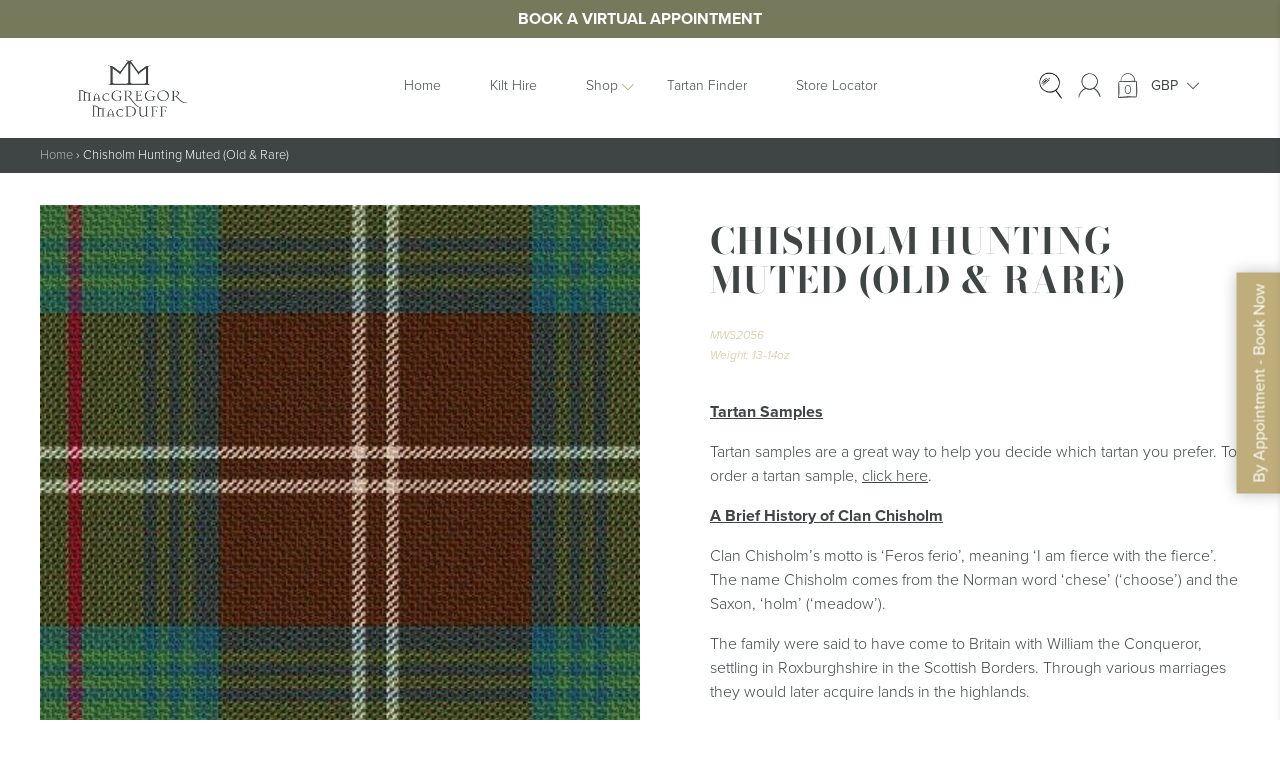

--- FILE ---
content_type: text/html; charset=utf-8
request_url: https://www.google.com/recaptcha/api2/anchor?ar=1&k=6LfzUzYpAAAAAH4tI_uGQyUW-hctQrOprMqHGn3b&co=aHR0cHM6Ly9tYWNncmVnb3JhbmRtYWNkdWZmLmNvLnVrOjQ0Mw..&hl=en&v=PoyoqOPhxBO7pBk68S4YbpHZ&size=invisible&anchor-ms=20000&execute-ms=30000&cb=9b6phiew2s57
body_size: 48448
content:
<!DOCTYPE HTML><html dir="ltr" lang="en"><head><meta http-equiv="Content-Type" content="text/html; charset=UTF-8">
<meta http-equiv="X-UA-Compatible" content="IE=edge">
<title>reCAPTCHA</title>
<style type="text/css">
/* cyrillic-ext */
@font-face {
  font-family: 'Roboto';
  font-style: normal;
  font-weight: 400;
  font-stretch: 100%;
  src: url(//fonts.gstatic.com/s/roboto/v48/KFO7CnqEu92Fr1ME7kSn66aGLdTylUAMa3GUBHMdazTgWw.woff2) format('woff2');
  unicode-range: U+0460-052F, U+1C80-1C8A, U+20B4, U+2DE0-2DFF, U+A640-A69F, U+FE2E-FE2F;
}
/* cyrillic */
@font-face {
  font-family: 'Roboto';
  font-style: normal;
  font-weight: 400;
  font-stretch: 100%;
  src: url(//fonts.gstatic.com/s/roboto/v48/KFO7CnqEu92Fr1ME7kSn66aGLdTylUAMa3iUBHMdazTgWw.woff2) format('woff2');
  unicode-range: U+0301, U+0400-045F, U+0490-0491, U+04B0-04B1, U+2116;
}
/* greek-ext */
@font-face {
  font-family: 'Roboto';
  font-style: normal;
  font-weight: 400;
  font-stretch: 100%;
  src: url(//fonts.gstatic.com/s/roboto/v48/KFO7CnqEu92Fr1ME7kSn66aGLdTylUAMa3CUBHMdazTgWw.woff2) format('woff2');
  unicode-range: U+1F00-1FFF;
}
/* greek */
@font-face {
  font-family: 'Roboto';
  font-style: normal;
  font-weight: 400;
  font-stretch: 100%;
  src: url(//fonts.gstatic.com/s/roboto/v48/KFO7CnqEu92Fr1ME7kSn66aGLdTylUAMa3-UBHMdazTgWw.woff2) format('woff2');
  unicode-range: U+0370-0377, U+037A-037F, U+0384-038A, U+038C, U+038E-03A1, U+03A3-03FF;
}
/* math */
@font-face {
  font-family: 'Roboto';
  font-style: normal;
  font-weight: 400;
  font-stretch: 100%;
  src: url(//fonts.gstatic.com/s/roboto/v48/KFO7CnqEu92Fr1ME7kSn66aGLdTylUAMawCUBHMdazTgWw.woff2) format('woff2');
  unicode-range: U+0302-0303, U+0305, U+0307-0308, U+0310, U+0312, U+0315, U+031A, U+0326-0327, U+032C, U+032F-0330, U+0332-0333, U+0338, U+033A, U+0346, U+034D, U+0391-03A1, U+03A3-03A9, U+03B1-03C9, U+03D1, U+03D5-03D6, U+03F0-03F1, U+03F4-03F5, U+2016-2017, U+2034-2038, U+203C, U+2040, U+2043, U+2047, U+2050, U+2057, U+205F, U+2070-2071, U+2074-208E, U+2090-209C, U+20D0-20DC, U+20E1, U+20E5-20EF, U+2100-2112, U+2114-2115, U+2117-2121, U+2123-214F, U+2190, U+2192, U+2194-21AE, U+21B0-21E5, U+21F1-21F2, U+21F4-2211, U+2213-2214, U+2216-22FF, U+2308-230B, U+2310, U+2319, U+231C-2321, U+2336-237A, U+237C, U+2395, U+239B-23B7, U+23D0, U+23DC-23E1, U+2474-2475, U+25AF, U+25B3, U+25B7, U+25BD, U+25C1, U+25CA, U+25CC, U+25FB, U+266D-266F, U+27C0-27FF, U+2900-2AFF, U+2B0E-2B11, U+2B30-2B4C, U+2BFE, U+3030, U+FF5B, U+FF5D, U+1D400-1D7FF, U+1EE00-1EEFF;
}
/* symbols */
@font-face {
  font-family: 'Roboto';
  font-style: normal;
  font-weight: 400;
  font-stretch: 100%;
  src: url(//fonts.gstatic.com/s/roboto/v48/KFO7CnqEu92Fr1ME7kSn66aGLdTylUAMaxKUBHMdazTgWw.woff2) format('woff2');
  unicode-range: U+0001-000C, U+000E-001F, U+007F-009F, U+20DD-20E0, U+20E2-20E4, U+2150-218F, U+2190, U+2192, U+2194-2199, U+21AF, U+21E6-21F0, U+21F3, U+2218-2219, U+2299, U+22C4-22C6, U+2300-243F, U+2440-244A, U+2460-24FF, U+25A0-27BF, U+2800-28FF, U+2921-2922, U+2981, U+29BF, U+29EB, U+2B00-2BFF, U+4DC0-4DFF, U+FFF9-FFFB, U+10140-1018E, U+10190-1019C, U+101A0, U+101D0-101FD, U+102E0-102FB, U+10E60-10E7E, U+1D2C0-1D2D3, U+1D2E0-1D37F, U+1F000-1F0FF, U+1F100-1F1AD, U+1F1E6-1F1FF, U+1F30D-1F30F, U+1F315, U+1F31C, U+1F31E, U+1F320-1F32C, U+1F336, U+1F378, U+1F37D, U+1F382, U+1F393-1F39F, U+1F3A7-1F3A8, U+1F3AC-1F3AF, U+1F3C2, U+1F3C4-1F3C6, U+1F3CA-1F3CE, U+1F3D4-1F3E0, U+1F3ED, U+1F3F1-1F3F3, U+1F3F5-1F3F7, U+1F408, U+1F415, U+1F41F, U+1F426, U+1F43F, U+1F441-1F442, U+1F444, U+1F446-1F449, U+1F44C-1F44E, U+1F453, U+1F46A, U+1F47D, U+1F4A3, U+1F4B0, U+1F4B3, U+1F4B9, U+1F4BB, U+1F4BF, U+1F4C8-1F4CB, U+1F4D6, U+1F4DA, U+1F4DF, U+1F4E3-1F4E6, U+1F4EA-1F4ED, U+1F4F7, U+1F4F9-1F4FB, U+1F4FD-1F4FE, U+1F503, U+1F507-1F50B, U+1F50D, U+1F512-1F513, U+1F53E-1F54A, U+1F54F-1F5FA, U+1F610, U+1F650-1F67F, U+1F687, U+1F68D, U+1F691, U+1F694, U+1F698, U+1F6AD, U+1F6B2, U+1F6B9-1F6BA, U+1F6BC, U+1F6C6-1F6CF, U+1F6D3-1F6D7, U+1F6E0-1F6EA, U+1F6F0-1F6F3, U+1F6F7-1F6FC, U+1F700-1F7FF, U+1F800-1F80B, U+1F810-1F847, U+1F850-1F859, U+1F860-1F887, U+1F890-1F8AD, U+1F8B0-1F8BB, U+1F8C0-1F8C1, U+1F900-1F90B, U+1F93B, U+1F946, U+1F984, U+1F996, U+1F9E9, U+1FA00-1FA6F, U+1FA70-1FA7C, U+1FA80-1FA89, U+1FA8F-1FAC6, U+1FACE-1FADC, U+1FADF-1FAE9, U+1FAF0-1FAF8, U+1FB00-1FBFF;
}
/* vietnamese */
@font-face {
  font-family: 'Roboto';
  font-style: normal;
  font-weight: 400;
  font-stretch: 100%;
  src: url(//fonts.gstatic.com/s/roboto/v48/KFO7CnqEu92Fr1ME7kSn66aGLdTylUAMa3OUBHMdazTgWw.woff2) format('woff2');
  unicode-range: U+0102-0103, U+0110-0111, U+0128-0129, U+0168-0169, U+01A0-01A1, U+01AF-01B0, U+0300-0301, U+0303-0304, U+0308-0309, U+0323, U+0329, U+1EA0-1EF9, U+20AB;
}
/* latin-ext */
@font-face {
  font-family: 'Roboto';
  font-style: normal;
  font-weight: 400;
  font-stretch: 100%;
  src: url(//fonts.gstatic.com/s/roboto/v48/KFO7CnqEu92Fr1ME7kSn66aGLdTylUAMa3KUBHMdazTgWw.woff2) format('woff2');
  unicode-range: U+0100-02BA, U+02BD-02C5, U+02C7-02CC, U+02CE-02D7, U+02DD-02FF, U+0304, U+0308, U+0329, U+1D00-1DBF, U+1E00-1E9F, U+1EF2-1EFF, U+2020, U+20A0-20AB, U+20AD-20C0, U+2113, U+2C60-2C7F, U+A720-A7FF;
}
/* latin */
@font-face {
  font-family: 'Roboto';
  font-style: normal;
  font-weight: 400;
  font-stretch: 100%;
  src: url(//fonts.gstatic.com/s/roboto/v48/KFO7CnqEu92Fr1ME7kSn66aGLdTylUAMa3yUBHMdazQ.woff2) format('woff2');
  unicode-range: U+0000-00FF, U+0131, U+0152-0153, U+02BB-02BC, U+02C6, U+02DA, U+02DC, U+0304, U+0308, U+0329, U+2000-206F, U+20AC, U+2122, U+2191, U+2193, U+2212, U+2215, U+FEFF, U+FFFD;
}
/* cyrillic-ext */
@font-face {
  font-family: 'Roboto';
  font-style: normal;
  font-weight: 500;
  font-stretch: 100%;
  src: url(//fonts.gstatic.com/s/roboto/v48/KFO7CnqEu92Fr1ME7kSn66aGLdTylUAMa3GUBHMdazTgWw.woff2) format('woff2');
  unicode-range: U+0460-052F, U+1C80-1C8A, U+20B4, U+2DE0-2DFF, U+A640-A69F, U+FE2E-FE2F;
}
/* cyrillic */
@font-face {
  font-family: 'Roboto';
  font-style: normal;
  font-weight: 500;
  font-stretch: 100%;
  src: url(//fonts.gstatic.com/s/roboto/v48/KFO7CnqEu92Fr1ME7kSn66aGLdTylUAMa3iUBHMdazTgWw.woff2) format('woff2');
  unicode-range: U+0301, U+0400-045F, U+0490-0491, U+04B0-04B1, U+2116;
}
/* greek-ext */
@font-face {
  font-family: 'Roboto';
  font-style: normal;
  font-weight: 500;
  font-stretch: 100%;
  src: url(//fonts.gstatic.com/s/roboto/v48/KFO7CnqEu92Fr1ME7kSn66aGLdTylUAMa3CUBHMdazTgWw.woff2) format('woff2');
  unicode-range: U+1F00-1FFF;
}
/* greek */
@font-face {
  font-family: 'Roboto';
  font-style: normal;
  font-weight: 500;
  font-stretch: 100%;
  src: url(//fonts.gstatic.com/s/roboto/v48/KFO7CnqEu92Fr1ME7kSn66aGLdTylUAMa3-UBHMdazTgWw.woff2) format('woff2');
  unicode-range: U+0370-0377, U+037A-037F, U+0384-038A, U+038C, U+038E-03A1, U+03A3-03FF;
}
/* math */
@font-face {
  font-family: 'Roboto';
  font-style: normal;
  font-weight: 500;
  font-stretch: 100%;
  src: url(//fonts.gstatic.com/s/roboto/v48/KFO7CnqEu92Fr1ME7kSn66aGLdTylUAMawCUBHMdazTgWw.woff2) format('woff2');
  unicode-range: U+0302-0303, U+0305, U+0307-0308, U+0310, U+0312, U+0315, U+031A, U+0326-0327, U+032C, U+032F-0330, U+0332-0333, U+0338, U+033A, U+0346, U+034D, U+0391-03A1, U+03A3-03A9, U+03B1-03C9, U+03D1, U+03D5-03D6, U+03F0-03F1, U+03F4-03F5, U+2016-2017, U+2034-2038, U+203C, U+2040, U+2043, U+2047, U+2050, U+2057, U+205F, U+2070-2071, U+2074-208E, U+2090-209C, U+20D0-20DC, U+20E1, U+20E5-20EF, U+2100-2112, U+2114-2115, U+2117-2121, U+2123-214F, U+2190, U+2192, U+2194-21AE, U+21B0-21E5, U+21F1-21F2, U+21F4-2211, U+2213-2214, U+2216-22FF, U+2308-230B, U+2310, U+2319, U+231C-2321, U+2336-237A, U+237C, U+2395, U+239B-23B7, U+23D0, U+23DC-23E1, U+2474-2475, U+25AF, U+25B3, U+25B7, U+25BD, U+25C1, U+25CA, U+25CC, U+25FB, U+266D-266F, U+27C0-27FF, U+2900-2AFF, U+2B0E-2B11, U+2B30-2B4C, U+2BFE, U+3030, U+FF5B, U+FF5D, U+1D400-1D7FF, U+1EE00-1EEFF;
}
/* symbols */
@font-face {
  font-family: 'Roboto';
  font-style: normal;
  font-weight: 500;
  font-stretch: 100%;
  src: url(//fonts.gstatic.com/s/roboto/v48/KFO7CnqEu92Fr1ME7kSn66aGLdTylUAMaxKUBHMdazTgWw.woff2) format('woff2');
  unicode-range: U+0001-000C, U+000E-001F, U+007F-009F, U+20DD-20E0, U+20E2-20E4, U+2150-218F, U+2190, U+2192, U+2194-2199, U+21AF, U+21E6-21F0, U+21F3, U+2218-2219, U+2299, U+22C4-22C6, U+2300-243F, U+2440-244A, U+2460-24FF, U+25A0-27BF, U+2800-28FF, U+2921-2922, U+2981, U+29BF, U+29EB, U+2B00-2BFF, U+4DC0-4DFF, U+FFF9-FFFB, U+10140-1018E, U+10190-1019C, U+101A0, U+101D0-101FD, U+102E0-102FB, U+10E60-10E7E, U+1D2C0-1D2D3, U+1D2E0-1D37F, U+1F000-1F0FF, U+1F100-1F1AD, U+1F1E6-1F1FF, U+1F30D-1F30F, U+1F315, U+1F31C, U+1F31E, U+1F320-1F32C, U+1F336, U+1F378, U+1F37D, U+1F382, U+1F393-1F39F, U+1F3A7-1F3A8, U+1F3AC-1F3AF, U+1F3C2, U+1F3C4-1F3C6, U+1F3CA-1F3CE, U+1F3D4-1F3E0, U+1F3ED, U+1F3F1-1F3F3, U+1F3F5-1F3F7, U+1F408, U+1F415, U+1F41F, U+1F426, U+1F43F, U+1F441-1F442, U+1F444, U+1F446-1F449, U+1F44C-1F44E, U+1F453, U+1F46A, U+1F47D, U+1F4A3, U+1F4B0, U+1F4B3, U+1F4B9, U+1F4BB, U+1F4BF, U+1F4C8-1F4CB, U+1F4D6, U+1F4DA, U+1F4DF, U+1F4E3-1F4E6, U+1F4EA-1F4ED, U+1F4F7, U+1F4F9-1F4FB, U+1F4FD-1F4FE, U+1F503, U+1F507-1F50B, U+1F50D, U+1F512-1F513, U+1F53E-1F54A, U+1F54F-1F5FA, U+1F610, U+1F650-1F67F, U+1F687, U+1F68D, U+1F691, U+1F694, U+1F698, U+1F6AD, U+1F6B2, U+1F6B9-1F6BA, U+1F6BC, U+1F6C6-1F6CF, U+1F6D3-1F6D7, U+1F6E0-1F6EA, U+1F6F0-1F6F3, U+1F6F7-1F6FC, U+1F700-1F7FF, U+1F800-1F80B, U+1F810-1F847, U+1F850-1F859, U+1F860-1F887, U+1F890-1F8AD, U+1F8B0-1F8BB, U+1F8C0-1F8C1, U+1F900-1F90B, U+1F93B, U+1F946, U+1F984, U+1F996, U+1F9E9, U+1FA00-1FA6F, U+1FA70-1FA7C, U+1FA80-1FA89, U+1FA8F-1FAC6, U+1FACE-1FADC, U+1FADF-1FAE9, U+1FAF0-1FAF8, U+1FB00-1FBFF;
}
/* vietnamese */
@font-face {
  font-family: 'Roboto';
  font-style: normal;
  font-weight: 500;
  font-stretch: 100%;
  src: url(//fonts.gstatic.com/s/roboto/v48/KFO7CnqEu92Fr1ME7kSn66aGLdTylUAMa3OUBHMdazTgWw.woff2) format('woff2');
  unicode-range: U+0102-0103, U+0110-0111, U+0128-0129, U+0168-0169, U+01A0-01A1, U+01AF-01B0, U+0300-0301, U+0303-0304, U+0308-0309, U+0323, U+0329, U+1EA0-1EF9, U+20AB;
}
/* latin-ext */
@font-face {
  font-family: 'Roboto';
  font-style: normal;
  font-weight: 500;
  font-stretch: 100%;
  src: url(//fonts.gstatic.com/s/roboto/v48/KFO7CnqEu92Fr1ME7kSn66aGLdTylUAMa3KUBHMdazTgWw.woff2) format('woff2');
  unicode-range: U+0100-02BA, U+02BD-02C5, U+02C7-02CC, U+02CE-02D7, U+02DD-02FF, U+0304, U+0308, U+0329, U+1D00-1DBF, U+1E00-1E9F, U+1EF2-1EFF, U+2020, U+20A0-20AB, U+20AD-20C0, U+2113, U+2C60-2C7F, U+A720-A7FF;
}
/* latin */
@font-face {
  font-family: 'Roboto';
  font-style: normal;
  font-weight: 500;
  font-stretch: 100%;
  src: url(//fonts.gstatic.com/s/roboto/v48/KFO7CnqEu92Fr1ME7kSn66aGLdTylUAMa3yUBHMdazQ.woff2) format('woff2');
  unicode-range: U+0000-00FF, U+0131, U+0152-0153, U+02BB-02BC, U+02C6, U+02DA, U+02DC, U+0304, U+0308, U+0329, U+2000-206F, U+20AC, U+2122, U+2191, U+2193, U+2212, U+2215, U+FEFF, U+FFFD;
}
/* cyrillic-ext */
@font-face {
  font-family: 'Roboto';
  font-style: normal;
  font-weight: 900;
  font-stretch: 100%;
  src: url(//fonts.gstatic.com/s/roboto/v48/KFO7CnqEu92Fr1ME7kSn66aGLdTylUAMa3GUBHMdazTgWw.woff2) format('woff2');
  unicode-range: U+0460-052F, U+1C80-1C8A, U+20B4, U+2DE0-2DFF, U+A640-A69F, U+FE2E-FE2F;
}
/* cyrillic */
@font-face {
  font-family: 'Roboto';
  font-style: normal;
  font-weight: 900;
  font-stretch: 100%;
  src: url(//fonts.gstatic.com/s/roboto/v48/KFO7CnqEu92Fr1ME7kSn66aGLdTylUAMa3iUBHMdazTgWw.woff2) format('woff2');
  unicode-range: U+0301, U+0400-045F, U+0490-0491, U+04B0-04B1, U+2116;
}
/* greek-ext */
@font-face {
  font-family: 'Roboto';
  font-style: normal;
  font-weight: 900;
  font-stretch: 100%;
  src: url(//fonts.gstatic.com/s/roboto/v48/KFO7CnqEu92Fr1ME7kSn66aGLdTylUAMa3CUBHMdazTgWw.woff2) format('woff2');
  unicode-range: U+1F00-1FFF;
}
/* greek */
@font-face {
  font-family: 'Roboto';
  font-style: normal;
  font-weight: 900;
  font-stretch: 100%;
  src: url(//fonts.gstatic.com/s/roboto/v48/KFO7CnqEu92Fr1ME7kSn66aGLdTylUAMa3-UBHMdazTgWw.woff2) format('woff2');
  unicode-range: U+0370-0377, U+037A-037F, U+0384-038A, U+038C, U+038E-03A1, U+03A3-03FF;
}
/* math */
@font-face {
  font-family: 'Roboto';
  font-style: normal;
  font-weight: 900;
  font-stretch: 100%;
  src: url(//fonts.gstatic.com/s/roboto/v48/KFO7CnqEu92Fr1ME7kSn66aGLdTylUAMawCUBHMdazTgWw.woff2) format('woff2');
  unicode-range: U+0302-0303, U+0305, U+0307-0308, U+0310, U+0312, U+0315, U+031A, U+0326-0327, U+032C, U+032F-0330, U+0332-0333, U+0338, U+033A, U+0346, U+034D, U+0391-03A1, U+03A3-03A9, U+03B1-03C9, U+03D1, U+03D5-03D6, U+03F0-03F1, U+03F4-03F5, U+2016-2017, U+2034-2038, U+203C, U+2040, U+2043, U+2047, U+2050, U+2057, U+205F, U+2070-2071, U+2074-208E, U+2090-209C, U+20D0-20DC, U+20E1, U+20E5-20EF, U+2100-2112, U+2114-2115, U+2117-2121, U+2123-214F, U+2190, U+2192, U+2194-21AE, U+21B0-21E5, U+21F1-21F2, U+21F4-2211, U+2213-2214, U+2216-22FF, U+2308-230B, U+2310, U+2319, U+231C-2321, U+2336-237A, U+237C, U+2395, U+239B-23B7, U+23D0, U+23DC-23E1, U+2474-2475, U+25AF, U+25B3, U+25B7, U+25BD, U+25C1, U+25CA, U+25CC, U+25FB, U+266D-266F, U+27C0-27FF, U+2900-2AFF, U+2B0E-2B11, U+2B30-2B4C, U+2BFE, U+3030, U+FF5B, U+FF5D, U+1D400-1D7FF, U+1EE00-1EEFF;
}
/* symbols */
@font-face {
  font-family: 'Roboto';
  font-style: normal;
  font-weight: 900;
  font-stretch: 100%;
  src: url(//fonts.gstatic.com/s/roboto/v48/KFO7CnqEu92Fr1ME7kSn66aGLdTylUAMaxKUBHMdazTgWw.woff2) format('woff2');
  unicode-range: U+0001-000C, U+000E-001F, U+007F-009F, U+20DD-20E0, U+20E2-20E4, U+2150-218F, U+2190, U+2192, U+2194-2199, U+21AF, U+21E6-21F0, U+21F3, U+2218-2219, U+2299, U+22C4-22C6, U+2300-243F, U+2440-244A, U+2460-24FF, U+25A0-27BF, U+2800-28FF, U+2921-2922, U+2981, U+29BF, U+29EB, U+2B00-2BFF, U+4DC0-4DFF, U+FFF9-FFFB, U+10140-1018E, U+10190-1019C, U+101A0, U+101D0-101FD, U+102E0-102FB, U+10E60-10E7E, U+1D2C0-1D2D3, U+1D2E0-1D37F, U+1F000-1F0FF, U+1F100-1F1AD, U+1F1E6-1F1FF, U+1F30D-1F30F, U+1F315, U+1F31C, U+1F31E, U+1F320-1F32C, U+1F336, U+1F378, U+1F37D, U+1F382, U+1F393-1F39F, U+1F3A7-1F3A8, U+1F3AC-1F3AF, U+1F3C2, U+1F3C4-1F3C6, U+1F3CA-1F3CE, U+1F3D4-1F3E0, U+1F3ED, U+1F3F1-1F3F3, U+1F3F5-1F3F7, U+1F408, U+1F415, U+1F41F, U+1F426, U+1F43F, U+1F441-1F442, U+1F444, U+1F446-1F449, U+1F44C-1F44E, U+1F453, U+1F46A, U+1F47D, U+1F4A3, U+1F4B0, U+1F4B3, U+1F4B9, U+1F4BB, U+1F4BF, U+1F4C8-1F4CB, U+1F4D6, U+1F4DA, U+1F4DF, U+1F4E3-1F4E6, U+1F4EA-1F4ED, U+1F4F7, U+1F4F9-1F4FB, U+1F4FD-1F4FE, U+1F503, U+1F507-1F50B, U+1F50D, U+1F512-1F513, U+1F53E-1F54A, U+1F54F-1F5FA, U+1F610, U+1F650-1F67F, U+1F687, U+1F68D, U+1F691, U+1F694, U+1F698, U+1F6AD, U+1F6B2, U+1F6B9-1F6BA, U+1F6BC, U+1F6C6-1F6CF, U+1F6D3-1F6D7, U+1F6E0-1F6EA, U+1F6F0-1F6F3, U+1F6F7-1F6FC, U+1F700-1F7FF, U+1F800-1F80B, U+1F810-1F847, U+1F850-1F859, U+1F860-1F887, U+1F890-1F8AD, U+1F8B0-1F8BB, U+1F8C0-1F8C1, U+1F900-1F90B, U+1F93B, U+1F946, U+1F984, U+1F996, U+1F9E9, U+1FA00-1FA6F, U+1FA70-1FA7C, U+1FA80-1FA89, U+1FA8F-1FAC6, U+1FACE-1FADC, U+1FADF-1FAE9, U+1FAF0-1FAF8, U+1FB00-1FBFF;
}
/* vietnamese */
@font-face {
  font-family: 'Roboto';
  font-style: normal;
  font-weight: 900;
  font-stretch: 100%;
  src: url(//fonts.gstatic.com/s/roboto/v48/KFO7CnqEu92Fr1ME7kSn66aGLdTylUAMa3OUBHMdazTgWw.woff2) format('woff2');
  unicode-range: U+0102-0103, U+0110-0111, U+0128-0129, U+0168-0169, U+01A0-01A1, U+01AF-01B0, U+0300-0301, U+0303-0304, U+0308-0309, U+0323, U+0329, U+1EA0-1EF9, U+20AB;
}
/* latin-ext */
@font-face {
  font-family: 'Roboto';
  font-style: normal;
  font-weight: 900;
  font-stretch: 100%;
  src: url(//fonts.gstatic.com/s/roboto/v48/KFO7CnqEu92Fr1ME7kSn66aGLdTylUAMa3KUBHMdazTgWw.woff2) format('woff2');
  unicode-range: U+0100-02BA, U+02BD-02C5, U+02C7-02CC, U+02CE-02D7, U+02DD-02FF, U+0304, U+0308, U+0329, U+1D00-1DBF, U+1E00-1E9F, U+1EF2-1EFF, U+2020, U+20A0-20AB, U+20AD-20C0, U+2113, U+2C60-2C7F, U+A720-A7FF;
}
/* latin */
@font-face {
  font-family: 'Roboto';
  font-style: normal;
  font-weight: 900;
  font-stretch: 100%;
  src: url(//fonts.gstatic.com/s/roboto/v48/KFO7CnqEu92Fr1ME7kSn66aGLdTylUAMa3yUBHMdazQ.woff2) format('woff2');
  unicode-range: U+0000-00FF, U+0131, U+0152-0153, U+02BB-02BC, U+02C6, U+02DA, U+02DC, U+0304, U+0308, U+0329, U+2000-206F, U+20AC, U+2122, U+2191, U+2193, U+2212, U+2215, U+FEFF, U+FFFD;
}

</style>
<link rel="stylesheet" type="text/css" href="https://www.gstatic.com/recaptcha/releases/PoyoqOPhxBO7pBk68S4YbpHZ/styles__ltr.css">
<script nonce="5TYi--KjMnYGpiYYPVrxtA" type="text/javascript">window['__recaptcha_api'] = 'https://www.google.com/recaptcha/api2/';</script>
<script type="text/javascript" src="https://www.gstatic.com/recaptcha/releases/PoyoqOPhxBO7pBk68S4YbpHZ/recaptcha__en.js" nonce="5TYi--KjMnYGpiYYPVrxtA">
      
    </script></head>
<body><div id="rc-anchor-alert" class="rc-anchor-alert"></div>
<input type="hidden" id="recaptcha-token" value="[base64]">
<script type="text/javascript" nonce="5TYi--KjMnYGpiYYPVrxtA">
      recaptcha.anchor.Main.init("[\x22ainput\x22,[\x22bgdata\x22,\x22\x22,\[base64]/[base64]/[base64]/bmV3IHJbeF0oY1swXSk6RT09Mj9uZXcgclt4XShjWzBdLGNbMV0pOkU9PTM/bmV3IHJbeF0oY1swXSxjWzFdLGNbMl0pOkU9PTQ/[base64]/[base64]/[base64]/[base64]/[base64]/[base64]/[base64]/[base64]\x22,\[base64]\\u003d\\u003d\x22,\x22woHChVjDt8Kqf0/CusKgVQPDhsKBYhc4wpJFwrsuwpDCgkvDucOCw5EsdsOqPcONPsK2UsOtTMO8dsKlB8KKwqsAwoIzwooAwo5+SMKLcX/CisKCZBg4XREhAsOTbcKTD8Kxwp9pQHLCtFLCpEPDl8OYw7FkTzPDssK7wrbCjMOwwovCvcO2w4NhUMKnBQ4Gwq7Cv8OySTDCoEFlVcKCOWXDtcKRwpZrLMKfwr1pw6/DoMOpGSojw5jCscKfEFo5w6nDsBrDhHXDr8ODBMOiBzcdw6PDjz7DoDfDgixuw51pKMOWwrrDsA9OwqFOwpIndMOPwoQhIjTDvjHDpsKowo5WIMK5w5dNw5Bcwrltw45EwqE4w7zCg8KJBXzChWJ3w5McwqHDr2/DqUxyw4Vuwr51w4Auwp7Drx0ZdcK4V8Ohw73CqcOVw7t9wqnDncORwpPDsF4DwqUiw5/Dhz7CtH3DnEbCpnXCncOyw7nDpcODW3J8wrE7wq/DvlzCksKowoHDkgVUHE/DvMOoTkkdCsK4ZRoewqDDpSHCn8KnLmvCr8OqK8OJw5zCrcOhw5fDncKFwrXClERgwrU/L8Kjw5wFwrlCwpLCognDqsOebi7Cj8Ola37DjMOgbXJcHsOIR8KlwrXCvMOlw5fDsV4cC1DDscKswoNkwovDlmTCk8Kuw6PDgsOJwrM4w5/DoMKKSRLDhxhQKC/DuiJ9w4RBNmzDlyvCrcKAZSHDtMKMwqAHIRxZG8OYJMKXw43DmcKowpfCpkUkWFLCgMOONcKfwoZhdWLCjcK4wo/DoxEAcAjDrMONWMKdwp7CsBVewrt4wrrCoMOhTcOyw5/CiWLClyEPw5LDhgxDwqvDi8KvwrXCtMKeWsOVwpHChFTCo2zCq3F0w77DumrCvcK0NmYMc8OEw4DDli9ZJRHDucOwDMKUwqvDiTTDsMOMH8OED2pbVcOXdMOufCcBasOMIsKdwo/CmMKMwqzDoxRIw5tzw7/DgsO3HMKPW8K3E8OeF8ObecKrw73DtUnCkmPDpnB+KcKDw7jCg8O2woLDn8KgcsOjwo3Dp0M3OCrClhfDlQNHP8Kmw4bDuRfDqWY8HsORwrtvwplSQinCpFUpQ8KWwpPCm8Ouw6Rua8KRIsKmw6x0wrwLwrHDgsK5wrkdTG/ClcK4wpsrwo0CO8OQesKhw5/DhiU7Y8O+LcKyw7zDjMOfVC9fw43DnQzDlAHCjQNbGlMsIzLDn8O6JwoTwoXCkXnCm2jClsKCwprDmcKmSS/CnCvCsCNhck/CuVLCliLCvMOmMCvDpcKkw5nDkWB7w4Nfw7LCgjPCocKSEsOKw5bDosOqwp3CpBVvw5/DjB1+w77CqMOAwoTClmlywrPCp0vCvcK7JsKkwoHCsEc0w79QUF/CtMK/[base64]/woo/[base64]/[base64]/[base64]/CosKyJS8Zw6pdTsKow6LDtDvCiGnCnMOGA0XCsMO+w7HDmcKmaGrCscOJw5wIbkXCh8K4wqdDwpvCjwhVZVHDpAHCsMO9dALCpMKkI3NrFMONAcK/[base64]/wp84MsOiNsOzwq7CqE3CoSlrMMKswrocL1tBbnEkBsOpeHXDt8OFw5ERw4p3wpFlHgPDrgnCtsK2w7zCmVY0w4/CvGFXw6jDuSHDoyULGj/[base64]/DiFcrQw8Qw6gSWsKWw7zChsOyJ1o9w7MTO8KHTx3DusK7wpptO8O+cV7DhMKrBcKdCW4JSsKEMS4DJy8swonCr8O8JsOQwqh2TyrCh1/[base64]/RG/[base64]/O2wXwrXCmsKdw7R2w7TCgsOiwpIaQMOOenrDiAFbUHXDn0nDssOnwqgcwrlJPARqwp/CizdlXHdITMOLw5rDoR7Dl8OCJMOOEhRRZHrCimTCgcOzw6LCqQPCkMK9PsO+w6Vsw4/CqMOPw5R4OMOjF8OMw5XCtG9GCB7DugzCi13DvMOAVMOfLHgnw6d7AlrCqcOFE8Ktw7InwoEhw7A8wpLCjcKNw5TDlH4JEVfDpsOuw4jDh8OUwqfCuhB/w41Ow4fDkyXChcOXbMOiwpXDncKlA8O2S2duD8Ovw5bCjQXDkMO7G8KHw5dew5QTwrDDtcKyw5DDsF/DgcKeNMK3w6jDjsKOPsOCw74KwrpPw4xyPcKCwrtAwrITR1DCp2DDusOFUsOXw73DpU/[base64]/w7sAw5xBUsO+w7Jiw5x3wqXDp8OKwo4uHUNyw6TCk8Onf8KRd1bCkitCwq/CgsKowrIyUV1HwoDDvcKtdRZNw7LDv8KvDMKrw5fDlGMnWUHDosKOasKyw7vDpD7ChcO1wqXCpMKUR15aWcKfwp8xwrXCmMKqwrnCrjjDjMKjwqs/b8O+wrJ4BsKqw4l1LMK3UsKow7BEHMKsEsOowojDp1sxw7J+woMywqwlR8O6w5xawr0Cw4VCwpHCi8OnwptCLW/DjcK8w4QpbMO1w58Hwqd+w6zCiD7DmGpXwqTCkMOJwrFvw50lAcKmY8Kpw6vCtyjCgXnDlm3CnsKbXsOpY8KuOcKqNsORw5JJwojDucKqw6zCgcOdw5/Dr8OxRyQ2w65AS8O0HBnDo8Kvf3nDg38wVsKVSMKFWsO/w6tDw64zw6NPw7xhOlwbcjTDqSMQwoXCu8KZfSDCij/DjcOewrJjwprDgk/DosOcFcKQERwMXsOUSsKlbyDDuH/DkHphScKlw7bDusKgwpXDtQ/DmsK/w7LDvV/CqihpwqMyw7Qbw75iw7TCv8O7w4DDr8Otw446UBA9dSfCl8OEwpEjCMKlT1kJw5Z/[base64]/wqxswoDCkcKHCxDCvcKPw5HCizcdw4TCqEl8wq0QC8KDwrsPKsOcF8K/DMOPJMOhwpzDrgnCjsO3SVgRPVbDv8ODUcKWJnskcCgCw5ZKwoluacKfw448bh4jP8OTR8Ovw53Dom/CusKNwrjCkj/CpWrDlMOOXMKtwqAJBMKTRsKraRbClsO4wp7DpD5Uwp/[base64]/DuE0WF8OZakYQwpLDmcKRw65Lw6rCgcKKUsOgw7PDqjzCiMOlJsOvw7nDjF7CnxLCnsKBwpEcwo/Cjl/ClMOUSsOMADvCl8O/EMOndMOKw7NTw60zwqJbeWTCvhHCtxbCjMKvCUUxUgLCpWs1wq4ZYQTDv8KaYAYUPcKZw4ZWw57CrW/DtsK3w6tWw7rDlsO4w4l7C8OEwq1Gw4TDtsO1VGbDlzbDjMOEwrR6SCPCgsO6MSjDpcKaV8KpXzRAccKDwoLDlsKbK1fDmsO6w4stYWfDvcOsIgfCmcKTcjbDn8K3woBxwp/DoEDDvXdZwrEYP8Oywr5vwqpqMsOTVmQoZlcUUcOoSE87KcOAwp4VSiLChUrDvTtcVy4QwrbDqcKEY8OCw5pgOMO8wphzVD7CrWTChlRRwq01w5fCjTrClcKfw6/DuiLCo1fCsS5GKcOlWcOlwpIgaCrDtsKUIcOfwobCtB9zwpLDqMOrIiB6wr18X8KGwpsOw6PDvj/[base64]/w51PDGRRw6bDhUkFwpjDs8KPGMO2FXDDpF8LR2HDqxpac8O2JsK7LcODw4TDqsKHKzQdW8KJXAPDisKSwpBFPV80c8K3JhVNw6zDicKORMKtGsK5w7zCtsKlCMKUWcOEw43CgMO/wpZqw73CoXASZRx/ZMKIQcKjXl3DjMOHw4tUAyQ4wpzCicKkZcKaMWHDtsOLMHUrwoJeTsK5FMONwpQrwoN4LMOLw6Yqwq0zwoHCg8OPLDVaJ8O/U2rCkFXCi8KwwoJuwr4/[base64]/w7Izw796wojCtcOKM8Klw5Yqw7ZLcwvClsKsbMKewoTCkMOwwrtPw7XDk8OJdUw2wo3Dp8O3w5x2w4vDqsOww7YDwpDDqljDgkIxLzcZwowAwp/CnmXCoR/CnnxJNU8/esKaHsOiwqDCmTHDqRTCuMONV2QPd8Kmdyk1w6gWQmpdwrMoworCoMOHw6zDusODWC1Iw53Cl8OCw4tiBcKJBg/[base64]/w5pfATYhwqfClsOAw7nDpGUyX0pJL0PCrMKlw7PCpMOXwrVvw5Eww67CscOBw512Z1LCsmPDoGVRU17DisKnPcODEkJrw7fDuGMUbwHCpsKQwp4CYcOZZyRFJWBswr5mw57CtcODwrTDj1ouwpHCmsOEw7zDqSspYTwZw6/[base64]/[base64]/woJYdXNXISrDuFMBdmDCrSwgw6szOVVbHMOewrTDiMOFwpvDukbDqXrCglVZUsOAJcKAwptYZT/Cj1NAw6N3woPCqGVxwqTCkHLDkn0Fdw/DkiLDjRpTw54XT8KYH8K1cmnDjMOMwoXCncK8wqvDocOuGsOxTsODwoB8wr3DrsKewpAzw6PDtsKbImrCsDEfw5bDikrCn3DCkcKMwpMpwq3CoEjClxpgBcODw67DnMO+NATCtsO7wqgWw7DCpnnCm8KeUMO7wqvDu8O9w4ZyLMOSKsKLwqTDhhTDtcOkwp/DvBfDmQcNecOEdsKSWcKmw6sXwrLDmgcwF8Ksw6nCnFcGO8KWwpXDg8OwAcKbw5/DusO5w4JrSlVLw5ArLMK3w6PCowZtwpDDqm/CmyTDlMKMw40pRcK+wrJMCDcYw7DDqiY9di82AMKRU8OEKSjDjHDCkE0JPhUEw5rCgFsXDcKNUsOydinCklZZYsOKw4gcTsK8wp5FW8K/wpnCoGQVAUJGBiklM8Kdw6bDjsOpWsK/w4tUwpzCqjrClHVbw6/CvSfCtcKcwoQ1wpfDuHXCt0JNwq8fw6rDkiBwwr9hw4PDik3CnSwIJHhaFD93wqvDkMOTNsKjJzg2ZMO4w5zCpcOJw6nCtsKDwqohBQXCkSYvw7Ija8Ohw4bDqmLDg8Kzw6ctw4PCocKwZAPCmcK0w7LDgGsdT3PCjsOsw6F/WXgfcsO0wp3DjcOLLG5uwqrCqcOBwrvCrsKvwoloAMOqZsOyw5Yjw7PDv1FISyp2BcOObETCm8OpX0V0w5HCssKGw7VeOAbCoyfCmcOZCcOmcAzCqBROw4AXEX3DhcOlXsKQQkBWTsKmOFB7wpcrw6/[base64]/ClB4HC8O4EwZHccOxwozCsSBow5dlB0vDowzCtArCskrDnMKQasKZw7ApNRBBw5Bqw5N3woZFFlfCrMKBQw/DnydVCsKSw6HCoDdDFH7DmSTChcKfwqg8wqkvLixmQMKdwp9DwqJHw6tLXQ0zdcOtwp1vw6HDicOQKsOMel99KsOzPBU/cT7DlMOzI8OgN8OWccKPw4rCrsOQw5o4w78ow73CkEkbcEMhwpPDnMK5wr9zw40tSGIVwozDl2HDjsKxR27CmsKow7XClBHCnUbDtcKIL8O6bsOxaMKHwp9lw5VMHE7DksOVdMOvPxJ4fcKEGsKHw6rCjsOtw71xOWTCjsKXw6p2Y8OMwqDDhH/DiBFjwo03wo8WwoLCpA1Yw5TCqivDusOkZw4pbVwnw5nDqXwpw6wcMA01fhkPw7JBw5vDshfCuQXDkGY9wqFsw5Fjw69bccKXI1zDqFnDlcKrwrVHP2FNwovCqBsQQMOSWMKkA8OMFlwGcsKqAR9uwr8Pwo9rVMKUwpfDlMKDfMOsw6/DtEdvNVfCl0/DkMKhSmHDusOHfildP8OIwoEgZ3bCg0DDpDDDgcKlUWXCqsOUw7oAACtALHLDuF/Cp8OjM25sw5hyMArDnsK9w5Bbwo87fsKDw7QIwo/CucOjw4UQFgR5VBLDucKgCzHCmcKmw6rDoMKzw4kFBMO4bnNQXjvDl8OJwpdwKnHClMK9wpYaTB5lwrcSRVjDnyHCs04Dw6rDgW7CmMK8ScKCw4kvw5FRUBQZHjNXw7fCrQplw4LDpTHCsxU9GRTCnMOzMXbClcOrGcOywpAEw5jDgWh/wr5Gw79Cw5zCo8O3dG3Cq8O8w7HDlzXDssKKw6XDnsKsA8KEwqLDlGc/CsO3wotOMj5SwrfDmT3CpDIDNFPDlE3CvEhFbsO8EhMSw4kXw7l9wpfCmj/Dug7ClsKGSH1AOcK1R0zDjFkJe1sow5jCtcOkCyc5csK7UcOjw5olwqzCo8OQw7pBYxgfJAksP8OyNsKrYcOLWjrClVrClULCqUNAJjAhwqhdQHvDslgvL8KNwos6acKxw5ESwrtsw5LCgcK4wrLClAfDiFTCqBV0w7RRw6HDrcO0wovCgTkCwrjDi0/CuMOZw48/w67CvWnCtQpTeGIfZ1PCjcKtwpZcwqfDglPDrcODwpg5wpfDlMKXI8OHKcOkNT3Cjy06w5DCrMOhwqzDqMOMHMKzCBIFw61fOFvDhcOPwrBsw47DpH/DuU/CpcOSf8Ouw4MLwot2S07CpmHDtAdRUhvCs3jDocKbGC7DsGl9w5bCvsKTw7rCilhWw6BVUVzCsCh9wpTDvsKUGsKtT34rD3rDpxXCk8O0w7jDhMOpwrTDksOpwqFCw7DCssOCVD4swrJOw6LCoEjDg8K/w5NSecKww48LC8K1wrhtw45WO1/Dk8ORM8OQXcKAwqLCrsOfw6ZVOFh9w5zDpFgaaT7CosK0MFUzwrzDucKSwpQBc8OHOkxHPcKgXcO3wqfCsMOsC8KOwozCscK6TsKPPsOcbCxbw5kfYiQsSMOMIAUsWyrCjsKTw6slTGx2GcKsw6fCgTQaPx9ZHsKZw5/CmcOLwrLDmsKtAMOBw47Dg8OLUXnCh8OUw53CmsKpwqsOc8Ocw4TCvW/DoSbDhMObw6HDmXbDp2kBO208w5QwP8OHH8KAw7hzw6gDwrfDlsO5w6Usw63DmUkFw68wScKvJy7DoSpAw4NwwoFdcjPCviIDwqg2TsOAwpQHGsOvwpgOw79MMsKCW1A/G8KRFMKKUWoLw6RYSXrDocORJ8OhwrrChF/CoUnCrcKZw4/DgmIzSsO+w6fDt8OVdcOGw7QiwrzDtsOWXcKybcO5w5fDv8KuE3cZwqQGJcKGGsO2w7zDq8K8EDApS8KQTMODw4UPwpLDiMOgPMKEVsKgBC/[base64]/wpEqZsKlXgXDhsOHwoLDrx7DuFPDkUgowrrCvUfDoMOmccO1bSl5OnfCtcORwolnw6hCwotuw5PDpMKPWcKvbMKuwqdkUjB2CMOwZXcewpUpJlAZwqsfwoNAaz1DAC5dw6bDsDrDqyvDlcOHw7Zjw6XCty7CmcOlT1zCplh/[base64]/[base64]/CvsOrZFzCi8Kfwq7ChMOHw7LCmR3CkCpHw4LCkFF0bQXCoCEfw4PCvT/DkyAUbSrDlwd/DcKHw6UlFg7CosOmJ8O7wp3CisKEw6/CscODw78cwoZfwp/Dqg4AImgmCsKqwpFow7VPwroswq/CusOhG8KEI8OjUUFOaXMYwpRmAMKFN8OrX8Oyw6Atw4YOw7PCtRJXS8O5w5TDh8Orwq4OwrvDvHrDhcOAWsKXXkUQWGHCscOgw7nDrcKBwqPCjjjDgHI9wo0Ff8KQwpPDpCjChsKydMODdj/DjMO6UnRiwrLDnMKfXmXCtToSworCjHwMLSh4PGZIwoZ4Yx5ew7XCuCR3dH/Dp3nCqsOkwoJjwq/DrsOyIcOFwoc8wqPCqzFuwrHCnVzDkx4mw4w9woMSUsKmM8KJa8K9wp87w4vCtnQnwr/[base64]/CvybDm8OteinCrlwdw61Ww5DCjlbDjsOzwrTCgsK0Sm4lXcO6Wi4Dw4jDmcK+QCshwrknw6zCo8KYfHweLcOzwpYeDMK6OB4Pw4zCkcOFwoFeUMOtZcODwp82w7czXcOaw5k7w5fChMOUImTCiMOyw6xIwoZPw7PCgMKPd1l/DsKOIcKPLyjDgAPDlcOnwrMqwqA4wpfCgRB5Xk/Ck8O3wobDuMKyw7XCinkZMn0twpABw5fCu0dRDUDCoWbCocOXw4TDkjvCr8OYEnzCvMKDWhnDq8OCw4gKUsO1w6PDghfDscOkAcK/e8ORw4XDrkjClMK/X8OSw6/DkFNQw4xwQ8OZwpTCgB0KwrQDwovDmmzDlSQ0w6DCiVTDngJRD8KtNCPClnRjI8KUNG4eJMKaCsKSahjCignDq8O7SXp0w5x2woYDPsKSw6jCgsKDZWPCrMOpw6gew5MGwoBfQx/[base64]/[base64]/WMKBwo7Cv2jDljkAw7jCh8KOeXQSwqTCjktgV8KFE3rDr8OaOMOowqcewo4Gwqo+w5jCuDDDh8Omw6U+w4jDksK6w5UQJjzCpgvCssOBwoJgw5/Cnk3Ct8Oxwo/CvQR7UcKBwotjw5cTw7FqUEbDu3tFeDvCtMOCw7jCjU99wowsw78rwq3CgMOZdcKqPH/DrMOFw7LDlcOpe8KBdDDClSZbOsO3LGxlwpnDl1HCuMOSwqBhIDAtw6Yrw5zCtsOwwr7DocKvw5c1AsOxw4piwq/DgsOyNMKIwrYdRnbCmw/CrsOJwpvDpCMvwpR0E8OowrvDhMK1ecOIw44zw63Cqlo1OQ4KKFoeEHnCtsO8wpxeVmjDkMKbCl7Cindbwq/DnMKYwrHDr8KvYDJyPxNaMlEKSHLDpcO6ChYDwoHDlyTDnMOcO0ZXw6wpwp1zwpvCj8K+woRpeVgNWsO3R3YGw60WIMKiKCLDq8Oyw4dIw6XDn8Onc8OnwpLCk0DDsVF1wp/[base64]/CssKHw6lWw5/DmC8Iw6vDphh8acOtZ8OQw6PCvG1dworDhy0MJnHCiSYrw7w0w7PCrjs4wrQ/GhfCicKHwqTCsSnDlMKawpVbVsKHcsOqYS0Yw5XDgiHClMOsdhgXPW4IZDrCiw0oXA4qw78jX0YSY8OWwrAuwpHDgcO/w53Dl8OWDCMuwqjCk8O5FUgXw5XDmXo1TsKTGlhPRCjDlcO+w7TChcO9T8OrN2EGw4J7fxnCjMKyf2XCt8O8AcKuaE7CtcKvKzECO8O/UFXCh8ONQsKzwobChDhywpbDkxkDL8K6GcOzGAQewojDmm1Ww7cGSx1paSUEFsKIMXR+w7FOw67CjVZ1YRrDqmTCrsKCeVgDw79/wrAhPsOtKGx/w5HDjMOFw644wojDtnvDpsKwOBAqCC81w7RgfsK5w6jCiQMXw5DDuCskIGDDvMOzwrXDv8Oqwp4hw7LDmQNww5vCh8OsDMKyw5wUwq/[base64]/Dv8KrwrxqMEEMVcOWRjbCmcOKRi3CgMOcwpVswrgrPMOUwoliecObbzBZZMOjwprDuhthw6jDgTXDnXTCr1/DqcOPwqx4w7rCkwTDnCpowq8MwqPDocOEw61eNUzCksKcKCB8bCJ+wp5GZ3PDocOjWcKUIUpmwrdIwrVGOsKRb8O1w5fDlsKkw6fDrAI9XcKZP1bDh2JsLCM/[base64]/DnsOGwoMYwrPDlcKLw7FZYWh4wqbDv8OlwrXDm8K6wqpMXcKJw6fCrMKlZ8O+dMObUBAMEMOqw6bDkx8EwoDCpgdpw4JKw6rDhw9TKcKhLMKUXMOjP8KIw4MBGcO0PAPDicO3DMKdw58icGPDjMOhw73DpiPCslNOUyhBHW1zwrTDrX/CqibDtMOacnHDsgXCqG/CigvDkMK5wpElwpw+KRhbwqHClFBtw4LCtMOFw5/[base64]/DqgnCh8K1w7IJV3rDj8OUMk/DkBAjfsKEZm0yw7nDtmfCusKUw5BYw45PIMO7XWHCscKuwqdNQ1HDrcOQayHDpsK5dMOMwrDCqjkpw5LCoGtnw44AEcOxFWXCm2jDkU/[base64]/CmELCg8O+OsOhM8O6YnhYw44vGcKQI8O3G8Kww6vDgA3DlMKbw5QWD8OoJ2zDhF9twrc4ZMOAPQRrasOLwqp/TnTCt2bCkVPCkRLCh0RQwrMsw6DDsAbCrA5Wwrd+w7XDrxLDo8ObCkbCpHHCgMOfwpzDlMKBCkPDpMO3w6c/wrLDv8K7w4vDigFXOx0Jw4wIw48RCzXCpjMhw4/CrcObPzUjA8K1wqrCjHstwqZeRMOswpg8YWzDom3DjcKTb8KMVRMtGMK/wogTwqjCoxpSOnY2EABGwrrDv3A4w4Y7wpREPmHCrsOtwobCjiQyZcKIPcKKwocTZlVuwrAVG8KiP8KdP3hpETnDqMKPwoXChsKYcMK+w4jDkRh4wpTDs8KSScKawpFkw53DgB4QwpbCscOhYMKiJcKXwr7CnsKBBMOHwp18w6jDjsKVQydFwr/Cq3piw651HU5rwpjDmirCmETDj8OZVRXCgcOQVENoKX4fw7IwODBLacOtAg9iOwoSETxcJcOVEsO5JcKCEMKUw6M9NsKMecOlQk/DicOUVifCsQrDr8O9XMOsV2B0TcKfRAvChsOmOMO4w5RXUcO6OkbClCEuecKUw63DqAjDnsO/[base64]/[base64]/ChV3CrcOmw7XDhx3CvcOBw4VPw40xwodlwqPDosOJw43DoiJpFDBMTAYLwqPDiMOnwqPChsOiwqjDnhvCiUwSNj9qKMK8D3/[base64]/[base64]/w6XDgsO0w7bDkMKAwrgAw6MswpfDhsOtamHClMKZOsK0w6hnYMOfZyMKwqNCw7zCo8O6MhRKw7Mbw5PCsRJvwqUSQzZnGsOUNgnCpsK+woXDqkjDnz9gUnsgEcKCUsOlwrPCuntDMVzDq8OjF8K/A1g0LlhAw7XCvxcLFSRbw7DDqcOxwoRTwpzDvycYAR5Sw5HDszNFwqfDmMOSw4FYwrUuMmbCkcO5dsOUw4suKMKgw6VJdWvDisOJeMOta8OGUTDCvUfCrgrCtmXCkMOgIsKRKsOrSg/CphvDqgbCksOGwo3CksK1w4Yyb8K6w65BPiHDrnfCljjCqXDCtFYHXXPCksO/wovDs8OOwpfDgkYpalzDnwBmVcKZwqXCisOywrLDvwzDlTYSdlEGNS1AXVbCnXLCvMKvwqfCpcKaJcOVwrDDhcO7dXDDqmjDlV7DmMOMA8OjwonCvMOiw5/Do8KiGmpmwoxtwrbDoX94wr/CucO1w40dw6BTwoTDvsKDfy/DgFLDosOpw58pw6sOSsKBw4fCsUjDssOGw57ChcOAeF7DncOww7/[base64]/DpinCqQ8Rw4NFw7TDhsK2wrt1W8KRw54pw5RwM0c5w4kyCkQ1w47CswHDu8OMPsOJPcOcXHUNQlNzwrHCtMKwwrJ+d8OSwpQTw6FMw6HCgsORLANMAAPCtMOjw5DDknHDjMOYE8K4CMOjAkHCgMKaPMORHsKYViHDgBQlf0HCrsOZasKGw67DncOmF8OJw4g+w78Qwr/CiSx5Zg3DiXHCsyBlTcOia8KjYcONLcKef8K8wrkIw7fDmw7CvsOwRMO1wrfCs2/[base64]/acOUB8OEwr3Dl8KOCC3DrzJcCU4Cwpc7N8OTcQ5kR8ONwr/CjMOWwppdNsOBw5fDlxsGwpvDvMKlw6fDpsKrwrx/w7zClV/DkTjCk8KvwoXCvMOOwpbCq8Omwq7ClMKuS3otLcKBw4pOwpAkSVrCi3zCucKCwpzDhsONbsK9wp3ChcORNEw2Ei8DesKEYMOHw7PDgmTCtD8Mwq7Ci8KXwoPDhizDpn/DuRTCsyXCh2gRw5snwqUXwo9+wpLDgwURw7ZQw5vCj8OkAMK0w5kjXsKuw57DmUjCo0ppUF59CMOHaW/[base64]/PcOlwqnDlRl7PWvCkH4BBMOxDsKkGMK8NU3DvR9+wrTCo8K4NkfCpWYVIMO3OMKzwrgAa23DlVBCwqvCs2lRwr3DgE8SbcKbF8O6MHjDqsOuwq7DlH/DkTcjWMO5w7PDjsKuFT7ClsONOcOxw519YkDDtSgkw6TCsC46w4BGw7ZewqXChMKRwp/CnzZhwoDDlS0lMcK1BFAfacOZFxR2woAcw6czLi/DtVrCi8Oyw68cw5zDusOow6dAw4Rww7RdwpvCt8Ovb8OhHgBEFyrCpMKtwqkNwovDlcKdwo8WVhhHc3snw5pnR8ODw5YEU8KFTAdHwp/CqsOMw63Dp2lVwp4QwpDCqRTDsCNJAcKIw47DisKswpxyAAPDkw7DsMK7wplgwo49w6xzwqcGwpsLWibCuxV9Uz0UHsKfQ2HCicOJem7CsVNIMytvw5EAwrvCvTcPw6gEGTbCpipowrTDtSpuw4nDlE/DmiIZIcOtw6jDo3s3wrLDhXFHw6dHEMK1cMKJd8KyBcKGCsKxK3pzw6dQwrjDjBwXFT8dwqLCscKHNx1xwpjDiUwdwpkZw5vCtC3CnS/CgDDDn8OPYMOhw6ciwqYkw7c+D8OXwrDCnl9TMcO4SmXCkHnCiMOyTwPDgjZHbWJIQcKVBFEAwoEEwprDqExhw47Dk8Knw6bCogc+KMKmwrbDssO5wqxYwronLHwWQ3nCrQvDlwjDp1rCnMKGBcKEwr/[base64]/DhcOvGsODAsK+RkfCrcObwrvClyjDj1ZFw4wyP8KVwr0Vw6jDl8OLJwbCjcOOwpcMLUdFwrI8TDwTw4V1WsKEwrbDvcKtdRNrFRrDp8Oew4nDkmXCjsOASMOxHm/Dr8K5KH3Cqi5uCyVyZ8KcwrTDncKNwpzDuD02GcK1OX7DiGEowqV2wrXCnMK8ISdLAsK7TsO1dRfDiGPDicOSeEtQWwItwqTDqR/[base64]/Cj3xGw6/DrVjCrcOUw6PDt8OsHcKhRD1Vw6XDsRIbPMKqw5MUwoBWw65FEShyWsKLw5YKJQM6wolOw5LDmi0oQsK2aDFUO2rCnmXDiRViwpNXw6PDp8OqGcKmVClfbsOVN8Ojwrwhw6lEAwHDqD54M8K9XmXCiRzDjMOFwpYZacKdTsO/woVkwo5CwrbDo3N3w4clw6tZcsO8JXlzw4/CncK9dhTDh8OXwohvwp58wqkzUXHDrlzDokPDiSoGDy5+QsKTcsKTw7YiIwLDnsKfw6/Cs8KWPgzDjRHCq8OdCcObNAbCr8Kaw68ww6kkwo/DkkcjwpfCsU7CtsKCwq03ERp7w60OwpnDssOTRBTDvh/[base64]/[base64]/[base64]/DssOfXzbDl8OJWcKpwpEtQcONfU9LbRjDtcK0ScKgw6HCnMOITkHCgWPDs13CriBcccOTFcOrw4jDj8OTwo0bwqRkSHd7LMKfwoxHSsK/VQ7DmcKPUU7Ckhk2RyJ8MlTDusKOwpQ5FQrCvMKgX0rDqS/CnsKMw51YaMO7wrPCmMKrTMOLAFfDp8ONwoQswq3CpsKPw4jDvnzChlwLw6QUwowTw6jCncKTwoPDjMOcVMKHKcO1w7lgwrDDrMOswqdjw7nCrgcbMsOdP8KYcn/Cm8KTPV7CmsOHw6cqw7J5w60QBcOHaMOUw400w4rCg1/Dv8KuwrjCqcOqFD5Aw40URMKSdcKQA8K1TsO8ISvDrUADwpXDosKawqrCtBM7T8KxQG4NdMOzw7hFwoZwF2rDtQ4Aw69xw4DDicKyw7dUUMO+wq3CpsKsGlvCpcO8w6I8wpMNwp8wEcO3w5FLw4QsVyHDi03CrMK7wqN4w4YBw43CmsO9f8KGUFrDgcOSBMO9G0/CvMKdJBXDk0VHez3DvALDpUwLfMOWEMO8wonCqMKlIcKawrg1w6ciUWEewqV7w4bCtMOBbcKYw54awq0peMKzwofChMOIwpkvFsKqw4ZoworCsFLCpMKqw7DCh8KCwpt/HsOGAsKVwrvDsxzCo8Kvwq44EDoOfXvCqMKjTWMuDsKBV0fDjMOpw7rDnxoOw7XDr2vClXvCtENJIsKowojCrWhdw5XClSBgwrzCvX3CtsKtO0AVwp7Cv8OZw5vDsQLDrMOYFcOedSJWDB90WMO7woPDpBtdBzfCr8ORw5zDgsKxf8K/w5B1QR3CqMOxTyEAwrLCmcO3w6tMw6QLw6HCtcOjd3UMbMOjNMOGw7/CmsOJfsK8w44uO8K9wpzDvh1Fe8K9dsOoR8OYLcK+C3HDj8KOfEtDZABuwqEQOCZZJ8KywpZqUDNqw5w7w7TCowLDiE97woRqUT/CqsK9w7McHsOvwo0swrHDtUrCshBkL3PCk8KzCMK4BnvDk2TDqDkuw4zCpFZkA8OHwpcmfC7DncOOwqnDuMOiw4zDt8OVe8OFMsKVccO/O8Onw6lSasO3KDldwr7Cg23CqcKhH8KLw5s5Y8OjYMOow7NGw5EAwp/Dh8K7ZyLDqRLDjAcUwoTCqFTDtMOdR8OAwqk/RMK3GwJ0w400UMOeDjI2RUBJwp3CmcKnw7vDty8rHcKywpVIe2jDqwMPeMOjbMObwrNIwqhEw4Jtwr7DkcK/V8OwW8OgwonCuHTDsEYpwrvCrcKnGsOOYsOnTsO5bcOaKMOOZsOreXJXWMO9FTxqCG5rwq5+LcO2w7vCo8Kyw4PCpRfDnCrDuMKwasKGeihZwplmSAJ0P8OVw7UlHsK/w7LClcOzbXsLH8ONwq7Donoswp3CmgPDpBwow4w0EH4Jwp7DvlFCI0DCnQIww6XCs3PDkGMvwrY1H8Opw4DCuD3Dr8KxwpcRwpzCjBVQw5F/BMObRMKVG8KnWC/[base64]/DlMKuw5JPDMO6w6ImPsK+JGccwqXCsCAuRUE/OCfCmknDvBxsbTnCtsO8w4hoccKtGx1HwpN5XMO7w7BZw5rCiHIDe8O3wpIjUsKnwr0KS2Vbw78VwoQ4wrXDlMKow7zDhnBmw5E8w4vDiBs+TMOKwpluXcKwGXXCuDbDtVsXeMKZHXzChFJ1HcK3IsKNw4nDtgPDvlpawp1Rw4YMwrBMw5XCkcOyw6nDscOiaj/Du30zWUEMDxgmw41ywoN/[base64]/XWTCrcObAMO3CXYtw618w63DiBk0w4nDg8OuwrImw6d0VXoXBwNPwqRSwpnCsyUqQ8Krw4fDuS0OERvDjjBZNsKlRcOsW2rDpsOJwpgeC8KKMy5Aw4oiw7/DnMOYJSnDmm/DocOJGSIkw6XCjMKnw7/CgMO7wpzCm1thwqrCqyTDtsOBMFMEWmMbwqTCr8OGw7DCmsK0w6s9VSpdSxg4woHCqxbDsFDCqMKjw6XCnMKFEn3Cgy/DhcO5w5TDlMOTwrooIy/CrQsUGWPCusO0BzjCmlfCnMOZwpLCgFUhVRJsw7zDgSTCgTBjKklkw7TDihJ9dSJlCMKvR8OhI1jDvcKqSMK8w68NIkRiwqvCgcOTDsOmHDQnR8OJw7TCrz7ChXgDwqnDs8Oywo/Cg8Olw6bCjsK2wqgvw5/CisK5KMKjwovCnTh/wqwAfnTCpcKfw6zDlsKKMsOxaVTDqsOkejPDg2nDhcK1w7EzNMK+w4vDqlfCmMObRgZHN8KXbcO1wqvDmMKlwrsPwonDuncqw5zDh8Knw4lpNsOgQsK1KHTClsOODcKnwrg9OVw+TsKBw4QZw6ZRAcK6BMK1w6jDmSnCvsKjAcOaUnXDo8OKZcK/csOuw4xVw5XCoMOMVwoMacOEZEAcwpBmwpVaBA0fOsKhVj9dBcKGIRbCp0PCr8Kswqlaw6/[base64]/DqsOMFMOuwqjClCfDsSrDrB4eT8O1VCTDpsK+csOgwptbwqDCpgnCvsKNwqZLw4pKwrHCmVhSccKeJVsowpZ4w5oDwr/[base64]/DtsOfTsKnTEAqLmttcFBZwoMlPk7CksOFwr9JfDk+w4hxAhnCq8Kxw5rCu0DCl8O4YMKvf8KQwpUNPsOMfghIY38MfgrDsgfDuMK/esKqw4vCsMK5UgHCkMO+Tw/Du8KBJTh9I8K1bsOfwrjDuynDmMKJw6bDo8K9wqzDo2ZYDxY6wqo8ezXDiMKww6Mdw7IJw58xwqTDtMKpCiQww65sw5XCuGbDnMOVHcOpFsKlwrPDhMKbdgA7wpcidXA+BMKww5rCoRPDqsKVwqMocsKrCTg+w5bDoXzDiT/CsmzCnsO+wph2C8OlwrrCvMK3TcKXwr9Uw6nCvF3Dq8OGcMKQwrsLwppIe3cNwoHCo8O8E2tRw6E4w67CiWAawqkCFmIVw7QQwobDqsOmFB8AHgnCqsOBwrk/AcKOwobDocKtA8Kme8OJDMK9PS/[base64]/CrMOnfyAKw5DCn8K5w4QfwpRxw4vDmC0mwpvDmlAlw6TCpcO3ZsK6wowGBcK4wp1xwqNsw7/DmsKhw7poDsK4w5XCvMO0woF0wrTCuMK+w5rDh1rDjzUnCTLDvWpwBggNKcOtVcOiw5RFwpsmw6jDlQkqw7sRwqvDly7CusKMwpTDnMODKsORw594wqpOMWkjMcOgw4QSw6TCvMOPwqrDk2/[base64]/CpsKJwqlGD8Omw4oLw7cABDYpVMOAAVvDpcOnw5tVw5HChMK5w5IIGzvDk1/Cnx1xw6cawqUQLjd/w59eSi/DnhFRw5nDjMKLWUxXwo9sw7QowoHDgiPChiHCu8Oww7LDn8O6MCpBTcKfwrXDhmzDmR8CA8OCAsKyw4wWAcK4wrvCu8O+w6XDlcOvFB19MxzDhXrDrMOWwqHCuxQWw47CvcKeAXXCoMKeWsO4CMOlwqvDjwrCvSl5ckvCqHMCw4/CnS88cMKgC8KuZXjDi3HCgmURU8OEHsO9w43CgWcjw5zCssK0w796GwLDgXltHSXDpUo0wpXCoUnCgGTCtDJ7woggwojCgDxIMkRSKcKdMnQPN8O2wp8WwrY/w5URwpcFah/DiR12PMONccKBw7rDrsOJw4HDrhAXfcOLw5MxfsOADnkbWW8YwoI4wrZawrTDsMKNK8KFw5LCmcOFHRUxCAnDlsOtwq91w65Iw6XDsgHCqsK3w5RCw6rCtx/CmcOhP0EUe3bCmMOYFjRMw67DnFzDg8Oxw4RGLVoWwq8ldcKDRMOxw48Pwrg5PsKnw57Do8OON8Ktw6JzJx/CqEUHL8OGYhPDoiMAwobCoz8Cw5VuYsKMXm3Duj/[base64]/Ciw3CiHMzw6HClsOUwr3CqMK8GQ/ChMOow4YuKzPCuMKdOnl7TH/DuMKQEhUNY8KyJcKSXcKyw6PCrsKVasOuZMKNwp0lTUjClsO7wpPCuMO9w5EPwr/CljxNAMOJNGnCjsOBCT0Lw4hmwpNtLsKlw5c3w7tawq3CgUHDl8KkA8KrwqxWwqR/w7/Dvz0qwr3Cs3/ClMOdwp5rWyZuwrvDqm1Cw7xPYsOnw7bDr3hLw6LDqsKcM8K5ATTCmyvCqnlzw5hfwoQnA8OmXmFUwrnCl8OMwpfDqsO/woPChsOGK8KiOcKLwrjCtMOBw5vDv8KAdcKCwrA9wrpFasO9w6XCq8Orw6fDscKOw5bCrA9qwpPCuUpgCDXCrBbCow04wrfCisOzY8KLwrrDkcKiw60ZQ0DCsB3CosKXw7fCozdIwpMdW8O3w4DCvMK3wpzCg8KJJcKADcK6w5rDrMOWw6TCrT/ChlATw4DCnzTCrFxzw5fCpxZowpTDmEx1wp7CrULDh2rDksKUPcO0DsKeR8Kcw4kMwrfDmH7Co8O1w4Qpw4M5MBRXwrRRDVdKw6UgwrJDw54uw4DCv8Oyc8OEwqrDqsKEIMOINUdcEcKjBy3Dj0/DhiTCjcKgIsO2L8ORw40yw5PCq0rCgsKqwpHDmcKlTkR2wpcdwrLDqsKkw50/GHUjYsOSdg7Cu8Knf1bDusO6QsKUUgzDvz0gH8Kdw4rCp3PDn8OMZToswpk9w5QuwrReXn4vwrstw4LDhkQFNcOPeMOIwp0BUBoKAWvDnT8rwpvCpVPDvsKcNE/DjsKFcMOHw7TDqsK8GsOoKcKQH2/CpsKwOSx6wokTUMKuYcOTwojCiGY3LRbClhopw4EvwqNDXlYQQsKkIcKmwr0Gw6Qmw6ZbacKrw6xew4QobsOEE8KBwrZww5DCnMOMGQtUNRDCn8OMwqzDr8K1w5DDvsKxw6V5KU/DtcOvccOMw7fDqB5wecK/[base64]/eATCsMOxWERcw6PCnwLDmj87wpczw6E0wo/CosO/woUow6nCt8KjwqvDrD7ClDPDphRnwqhsE07Cp8OUw4DCqMOCw5/[base64]/DmcKvw4RoTCHDn8K1aF3Dq8KFFmTCg8KBw7hRW8KeMsKowpZ5GUDDicKvw47Dsy3CkcKUworCpHPDv8Ktwpkqc0pvBw9ywqvDqsOZVDLDujwaVcOtwqxVw70Qw5lUB2fCucKJMEPDtsKtM8O0w7LCqB0/w6rDvSc4wrNvwrbCnFTDqsOrw5ZSH8KDw5zDkcOLwo3Dq8Kmw4BaYBPDvjIOKcORwrbCt8KGw5zDicKAw5PCgsKqMsOYbBLCrcKqwohGVn1cBsKSDirCg8ODwq7DgcO5LMK7w6rDjjLDhcKqw7HCg1Jgw4nDm8KuHsOea8ORdCctDcOtM2BTBnfDpVh0w69DOiJ/DMKJwpvDgXXDvmvDsMO/DMOuPMKxwqDCssKww6rClRM2wq9MwqgwEWIWwp/CusK9FxluXMKXwrcEfcKhwozDsh7DosK3SMKvTMKBDcKefcKrwoF6wpp2wpIXw7haw6wedxjDkgLCrHBBw4wCw5AcOhDClMKqw4HCgcOyEzbDqAXDi8Kzw6zCtDFNwq7DhsK0asKISMOBwoLDrG1MwqzCoQfDrcOVwp3CksKnKMKzPAEjw6/Cm2ZNw5wWwqsUEG1beUvDrMOpw65tTS1Iw5vCpVLDtjrClks+MEwZFhJUw5Nxw6PCj8KPwpvCkcKGOMOjwoI6w71ew6UlwrTDlsOlworCocKkb8ONfQdgSTNkXcO1wppJw4d9w5B5wpTCtWE4al9FNcK0D8KtcWPCg8OdXVZ0wpXCncO4wqzCkk/ChWfCncO3wrnCkcKzw7Ycw4vDusOBw5LCrSVoKcKewrPDg8KXw5wof8OSw53Cg8OWwoUjCMOBPSPCrA0KwqPCvsO8H0TDvDp5w6JyWB1DcDjCr8ObQyY0w4duwoQfbiRKTxZpw6PDssKBw6JTw4wqBFMtR8KUPBx6GcK9wr3CrMO6XcOuX8Kpw5zCnMKHe8OdFMO6\x22],null,[\x22conf\x22,null,\x226LfzUzYpAAAAAH4tI_uGQyUW-hctQrOprMqHGn3b\x22,0,null,null,null,1,[21,125,63,73,95,87,41,43,42,83,102,105,109,121],[1017145,826],0,null,null,null,null,0,null,0,null,700,1,null,0,\[base64]/76lBhnEnQkZnOKMAhmv8xEZ\x22,0,1,null,null,1,null,0,0,null,null,null,0],\x22https://macgregorandmacduff.co.uk:443\x22,null,[3,1,1],null,null,null,1,3600,[\x22https://www.google.com/intl/en/policies/privacy/\x22,\x22https://www.google.com/intl/en/policies/terms/\x22],\x22vWxYWNv6PlN8oV00tIJ1+S6F6DuERmVGAkv8YfbvllA\\u003d\x22,1,0,null,1,1769242594017,0,0,[186,52,161],null,[185,119,84],\x22RC-cDrYN5Z4S-W_RQ\x22,null,null,null,null,null,\x220dAFcWeA5kVaGaIpaggfhACMmH_U-8m7zlI6hdVR1jXSFJIO9vIUkqKAsQk_-DgifPgukEsVkVMEjbcKc-6kOaXUYpCFu-bh9I3Q\x22,1769325393890]");
    </script></body></html>

--- FILE ---
content_type: application/javascript; charset=utf-8
request_url: https://cdn.seguno.com/1979f36c06e7497d87a31f34bcd137cb/banner.js?v=1702572592000
body_size: 809
content:
document.dispatchEvent(new CustomEvent('__seguno-BANNER-CONFIG', { detail: {"enabled":true,"displayScope":"all","backupCode":null,"position":"element","targetElement":"#shopify-section-footer","targetElementPosition":"top","zindex":100,"fontType":"inherit","fontFamily":"helvetica","background":"rgba(91, 127, 149, 1)","foreground":"#ffffff","size":"large","countdownStart":0,"fixed":false,"closeType":"dismiss","dynamicEnabled":true,"pushBody":true,"displayProducts":true,"displayCountdown":true,"hideCountdown":false,"hideCountdown2":false,"hideCountdown3":false,"hideCountdown4":false,"hideCountdown5":false,"displayProductTitles":true,"countdownPosition":"right","countdownFontType":"system","countdownFontFamily":"helvetica","countdownBackground":"rgba(191, 174, 124, 1)","countdownForeground":"#ffffff","countdownDayLabel":"DAY","countdownHourLabel":"HR","countdownMinuteLabel":"MIN","countdownSecondLabel":"SEC","labelFixedAmount":"Get ${amount} off with code {code}","labelFixedAmountWithMinimum":"Get ${amount} off with code {code} with purchase of ${minimum} or more","labelFixedAmountWithMinimumRemaining":"Only ${remaining} until ${amount} off with code {code}","labelFixedAmountWithMinimumReached":"Nice work! Use code {code} to get ${amount} off at checkout","labelPercentage":"Get {amount}% off with code {code}","labelPercentageWithMinimum":"Get {amount}% off with code {code} with purchase of ${minimum} or more","labelPercentageWithMinimumRemaining":"Only ${remaining} until {amount}% off with code {code}","labelPercentageWithMinimumReached":"Nice work! Use code {code} to get {amount}% off at checkout","labelShipping":"Get Free Shipping with code {code}","labelShippingWithMinimum":"Get Free Shipping with code {code} with purchase of ${minimum} or more","labelShippingWithMinimumRemaining":"Only ${remaining} until Free Shipping with code {code}","labelShippingWithMinimumReached":"Nice work! Use code {code} to get Free Shipping at checkout","backupEnabled":true,"backupType":"custom","customLabel":"Sign up to our newsletter and receive 10% OFF* all accessories online. ","customStartsAt":"2025-03-07T16:46:00.000+00:00","customEndsAt":null,"actionType":"email_capture","actionUrl":null,"actionLabel":"Click Here","actionBackground":"rgba(191, 174, 124, 1)","actionForeground":"#ffffff","actionNewTab":false,"actionSuccessMessage":"Thanks for subscribing","actionPlaceholder":"Email address","actionSubmitLabel":">","actionTags":"newsletter,banner","actionName":"First name","actionNameVisible":false,"customLabel2":null,"actionType2":"none","actionUrl2":null,"actionLabel2":"Click Here","actionNewTab2":false,"actionSuccessMessage2":"Thanks for subscribing","actionPlaceholder2":"Email address","actionSubmitLabel2":"Subscribe","actionTags2":"newsletter,banner","actionName2":"First name","actionNameVisible2":false,"customLabel3":null,"actionType3":"none","actionUrl3":null,"actionLabel3":"Click Here","actionNewTab3":false,"actionSuccessMessage3":"Thanks for subscribing","actionPlaceholder3":"Email address","actionSubmitLabel3":"Subscribe","actionTags3":"newsletter,banner","actionName3":"First name","actionNameVisible3":false,"customLabel4":null,"actionType4":"none","actionUrl4":null,"actionLabel4":"Click Here","actionNewTab4":false,"actionSuccessMessage4":"Thanks for subscribing","actionPlaceholder4":"Email address","actionSubmitLabel4":"Subscribe","actionTags4":"newsletter,banner","actionName4":"First name","actionNameVisible4":false,"customLabel5":null,"actionType5":"none","actionUrl5":null,"actionLabel5":"Click Here","actionNewTab5":false,"actionSuccessMessage5":"Thanks for subscribing","actionPlaceholder5":"Email address","actionSubmitLabel5":"Subscribe","actionTags5":"newsletter,banner","actionName5":"First name","actionNameVisible5":false,"totalAnnouncements":1,"announcementTimer":3,"hideAnimation":true,"disableAutoApply":false,"customDisableAutoApply":false,"customFreeShippingMinimum":0.0,"customLabelFreeShippingWithMinimum":"Free shipping on orders over ${minimum}","customLabelFreeShippingWithMinimumRemaining":"Almost there! Only ${remaining} more to get free shipping.","customLabelFreeShippingWithMinimumReached":"Congrats! Your order qualifies for free shipping.","customLabelDiscount":null,"customLabelDiscountWithMinimum":null,"customLabelDiscountWithMinimumRemaining":null,"customLabelDiscountWithMinimumReached":null,"customDisplayCountdown":true,"customDisplayProducts":true,"backupCodeMessageType":"dynamic","backupCode1":null,"backupCode2":null,"backupCode3":null,"backupCode4":null,"backupCode5":null,"totalTiers":0,"customLabelDiscount1WithMinimumRemaining":null,"customLabelDiscount1WithMinimumReached":null,"customLabelDiscount2WithMinimumRemaining":null,"customLabelDiscount2WithMinimumReached":null,"customLabelDiscount3WithMinimumRemaining":null,"customLabelDiscount3WithMinimumReached":null,"customLabelDiscount4WithMinimumRemaining":null,"customLabelDiscount4WithMinimumReached":null,"customLabelDiscount5WithMinimumRemaining":null,"customLabelDiscount5WithMinimumReached":null} }));

--- FILE ---
content_type: text/javascript; charset=utf-8
request_url: https://macgregorandmacduff.co.uk/products/chisholm-hunting-muted.js
body_size: 952
content:
{"id":4409100107854,"title":"Chisholm Hunting Muted (Old \u0026 Rare)","handle":"chisholm-hunting-muted","description":"\u003cp\u003e\u003cstrong\u003e\u003cspan style=\"text-decoration: underline;\"\u003eTartan Samples\u003c\/span\u003e\u003c\/strong\u003e\u003c\/p\u003e\n\u003cp\u003eTartan samples are a great way to help you decide which tartan you prefer. To order a tartan sample, \u003ca href=\"https:\/\/macgregorandmacduff.co.uk\/products\/mm24-tms001\"\u003eclick here\u003c\/a\u003e.\u003c\/p\u003e\n\u003cp\u003e\u003cspan style=\"text-decoration: underline;\"\u003e\u003cstrong\u003eA Brief History of Clan Chisholm\u003c\/strong\u003e\u003c\/span\u003e\u003c\/p\u003e\n\u003cp\u003eClan Chisholm’s motto is ‘Feros ferio’, meaning ‘I am fierce with the fierce’. The name Chisholm comes from the Norman word ‘chese’ (‘choose’) and the Saxon, ‘holm’ (‘meadow’).\u003c\/p\u003e\n\u003cp\u003eThe family were said to have come to Britain with William the Conqueror, settling in Roxburghshire in the Scottish Borders. Through various marriages they would later acquire lands in the highlands.\u003c\/p\u003e\n\u003cp\u003eMembers of the Chisholm clan were amongst the famous seven men of Glen Moriston, who guided Bonnie Prince Charlie after his defeat at the Battle of Culloden. A local farmer, John Chisholm aided the Prince by bringing him food as he lay low in a cave in Fasnaykle Wood.\u003c\/p\u003e\n\u003cp\u003eThe Chisholm tartan features a vibrant red combined with green and blue elements, tied together with white linework. This tartan is available in ancient, modern and hunting modern variants.\u003cbr\u003e\u003c\/p\u003e","published_at":"2019-11-29T10:15:53+00:00","created_at":"2019-11-29T14:21:37+00:00","vendor":"Chisholm","type":"Tartan","tags":["C","Cheishame","Cheishelm","Cheisholme","Chesame","Chesehelme","Cheseholm","Cheseim","Cheshelm","Cheshelme","Chesholm","Chesholme","Cheshom","Chesim","Chesolm","Chesolme","Chesom","Chesome","Chessam","Chessame","Chesseholme","Chisholm","Chisholm Hunting Muted","Chisholme","Chism","Chisolm","Chisolme","Chisomme","Chissem","Chissim","Chissolme","Hunting","Hunting Muted","Muted","MWS2056","Schisholme","Schishome","Schisolme","Schisome","Sheshelm","Shisholme"],"price":0,"price_min":0,"price_max":0,"available":true,"price_varies":false,"compare_at_price":null,"compare_at_price_min":0,"compare_at_price_max":0,"compare_at_price_varies":false,"variants":[{"id":31405260800078,"title":"Default Title","option1":"Default Title","option2":null,"option3":null,"sku":"MWS2056","requires_shipping":true,"taxable":true,"featured_image":null,"available":true,"name":"Chisholm Hunting Muted (Old \u0026 Rare)","public_title":null,"options":["Default Title"],"price":0,"weight":0,"compare_at_price":null,"inventory_management":null,"barcode":"60800078","requires_selling_plan":false,"selling_plan_allocations":[]}],"images":["\/\/cdn.shopify.com\/s\/files\/1\/0230\/8105\/8382\/products\/Mws2056.jpg?v=1618494084"],"featured_image":"\/\/cdn.shopify.com\/s\/files\/1\/0230\/8105\/8382\/products\/Mws2056.jpg?v=1618494084","options":[{"name":"Title","position":1,"values":["Default Title"]}],"url":"\/products\/chisholm-hunting-muted","media":[{"alt":"Chisholm Hunting Muted (Old \u0026 Rare) - MacGregor and MacDuff","id":5862450200654,"position":1,"preview_image":{"aspect_ratio":1.0,"height":400,"width":400,"src":"https:\/\/cdn.shopify.com\/s\/files\/1\/0230\/8105\/8382\/products\/Mws2056.jpg?v=1618494084"},"aspect_ratio":1.0,"height":400,"media_type":"image","src":"https:\/\/cdn.shopify.com\/s\/files\/1\/0230\/8105\/8382\/products\/Mws2056.jpg?v=1618494084","width":400}],"requires_selling_plan":false,"selling_plan_groups":[]}